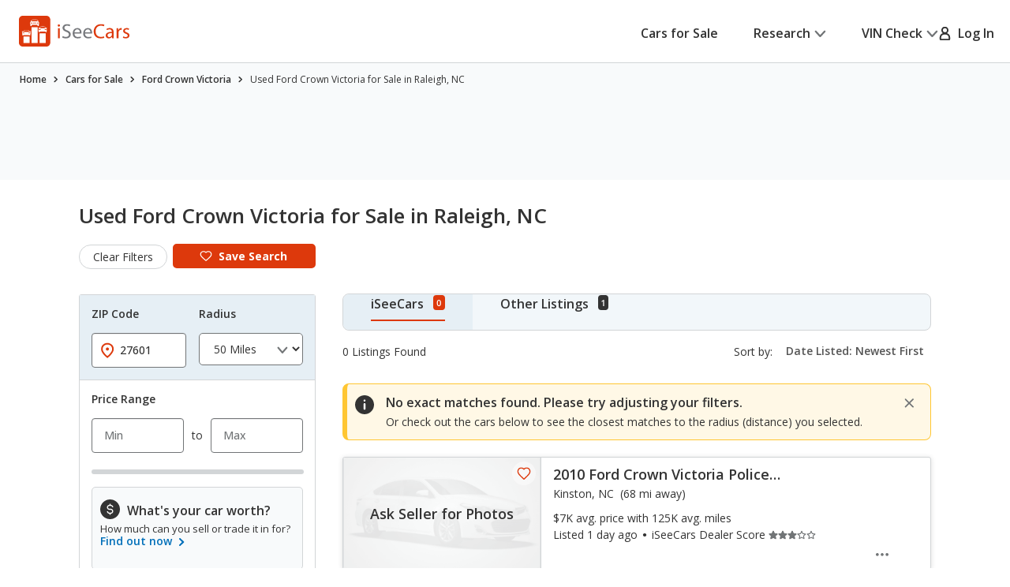

--- FILE ---
content_type: text/xml
request_url: https://sts.us-east-1.amazonaws.com/
body_size: 2054
content:
<AssumeRoleWithWebIdentityResponse xmlns="https://sts.amazonaws.com/doc/2011-06-15/">
  <AssumeRoleWithWebIdentityResult>
    <Audience>us-east-1:5b3bdc73-95c4-4d98-9c6d-d8827c9cc4e2</Audience>
    <AssumedRoleUser>
      <AssumedRoleId>AROAQIC2LZDDJOHMGZG6O:cwr</AssumedRoleId>
      <Arn>arn:aws:sts::017369385158:assumed-role/RUM-Monitor-us-east-1-017369385158-2222005809361-Unauth/cwr</Arn>
    </AssumedRoleUser>
    <Provider>cognito-identity.amazonaws.com</Provider>
    <Credentials>
      <AccessKeyId>ASIAQIC2LZDDLQDR3TKX</AccessKeyId>
      <SecretAccessKey>mTfVj8PAwSnpUV0rnPbfrrv2d3ju6cEiDLsRHwB0</SecretAccessKey>
      <SessionToken>IQoJb3JpZ2luX2VjEJH//////////wEaCXVzLWVhc3QtMSJIMEYCIQD9YuXcJE92jcTVj6CQ92oFp7dvI6lUngoGolgPQ6weZQIhALadvmPnbHGfd4/P3DoqINzxNyINmBObiub61QFt3BR6KoYDCFoQABoMMDE3MzY5Mzg1MTU4Igxoogv/P6sGm8JW+a8q4wJDnZLZbnQ5yvS+lzjwJna8FLIO8XMPx+GsOEPFxQogZsmV+OPlt0qfqYnOl9wP1ACNitbgYcLsO6Ik+YZX9RVT6zX4BiMmccyRVIO7E3ooMFRqGy6mEX2Mx7pTaYsBujD6o9siv4/oxJn1n4e298X80UEIhm+Ngx/7mVyHZ6GGYAm6a7GZgcCepfdjQjH9bZZtdSqw9AmtgUv61Z8YMkP5DXu/1pHHPHwaSFwbGjo5jh0y3lnmM5dADHkzkzxGiMkUHZ4YV+3BPuRVqMbYdHXUdGWJNkMPx73LlGY4EVIEMV1lXR0QOuv2uFk5gElagpOotrDwAP7tNVbtIcytVAjpA6zauyuO1cePBoI6yA7FSQdEzKXDxkFXDWtCMlHY4qQdR+ON72pNzA7d9WvL1wdETZBoM8SKnrV/evW+Uw5Z3h+gCnp7KAe85Uy0ll9MMWqSY5uT9pLSvh0AZJJpwT+qlY10MM+2q8sGOoQCoo32I1WDDGbDFqhddZXsyFEwqAVigrQDKAnc/XtSQDfq6J9WKCzacpz6WC2F7S+O8ofCJwl10zMc6vRFKcUcXFDAjxGVHEfd7L0bf/Kd47mf4yVk6u6KSkupo0zq7v1DjbvaVNAJc53wc5vgn1N/YHk0SL2I0GGr3cmQuAH2hmWcfHI9MLVICavsqbWwEHbJkrigT1MXmekrQSRDMaMi3T7FjEP0DFpQb93YmURfFWZ69hML59E1XOZAYw/Jw82inatx/ZWJxvFpW6zEvp9b2mpUjznNUuyud7fAoHmRDb5Blz9XO26JB3duVSvXEFh7peG6v1HaAGY5XNBFPEfnkc6kC5w=</SessionToken>
      <Expiration>2026-01-17T01:43:59Z</Expiration>
    </Credentials>
    <SubjectFromWebIdentityToken>us-east-1:040b4bc8-c678-c83a-e95d-f29286364b2a</SubjectFromWebIdentityToken>
  </AssumeRoleWithWebIdentityResult>
  <ResponseMetadata>
    <RequestId>c5a29d30-d12b-45d6-8dd6-4aa1c75ce1fe</RequestId>
  </ResponseMetadata>
</AssumeRoleWithWebIdentityResponse>
